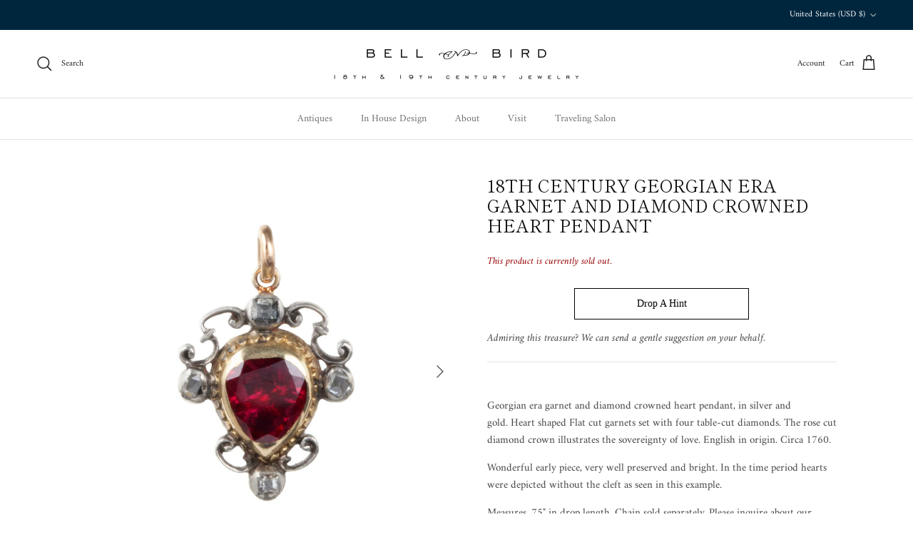

--- FILE ---
content_type: text/javascript; charset=utf-8
request_url: https://www.bellandbird.com/products/georgian-era-garnet-and-diamond-pendant.js
body_size: 552
content:
{"id":7654491324628,"title":"18th Century Georgian Era Garnet and Diamond Crowned Heart Pendant","handle":"georgian-era-garnet-and-diamond-pendant","description":"\u003cp\u003eGeorgian era garnet and diamond crowned heart pendant, in silver and gold. \u003cmeta charset=\"utf-8\"\u003e\u003cspan data-mce-fragment=\"1\"\u003eHeart shaped Flat cut garnets set with four table-cut diamonds. \u003cmeta charset=\"utf-8\"\u003eThe rose cut diamond crown illustrates the sovereignty of love. \u003c\/span\u003eEnglish in origin. Circa 1760.\u003c\/p\u003e\n\u003cp\u003eWonderful early piece, very well preserved and bright. In the time period hearts were depicted without the cleft as seen in this example. \u003c\/p\u003e\n\u003cp\u003e\u003cmeta charset=\"utf-8\"\u003e\u003cspan\u003eMeasures .75\" in drop length. \u003c\/span\u003e\u003cspan data-mce-fragment=\"1\"\u003eChain sold separately. Please inquire about our available antique chain options\u003c\/span\u003e\u003c\/p\u003e","published_at":"2022-06-08T12:54:06-05:00","created_at":"2022-06-08T12:54:02-05:00","vendor":"Bell \u0026 Bird Antiques","type":"Necklaces","tags":[],"price":298000,"price_min":298000,"price_max":298000,"available":false,"price_varies":false,"compare_at_price":null,"compare_at_price_min":0,"compare_at_price_max":0,"compare_at_price_varies":false,"variants":[{"id":42896193814740,"title":"Default Title","option1":"Default Title","option2":null,"option3":null,"sku":"","requires_shipping":true,"taxable":true,"featured_image":null,"available":false,"name":"18th Century Georgian Era Garnet and Diamond Crowned Heart Pendant","public_title":null,"options":["Default Title"],"price":298000,"weight":0,"compare_at_price":null,"inventory_quantity":0,"inventory_management":"shopify","inventory_policy":"deny","barcode":"","requires_selling_plan":false,"selling_plan_allocations":[]}],"images":["\/\/cdn.shopify.com\/s\/files\/1\/0251\/7747\/products\/GarnetHeartPendant1.jpg?v=1654710844","\/\/cdn.shopify.com\/s\/files\/1\/0251\/7747\/products\/GarnetHeartPendant2.jpg?v=1654710844","\/\/cdn.shopify.com\/s\/files\/1\/0251\/7747\/products\/image_add5146a-77de-4992-9096-797ce6301098.jpg?v=1657051591"],"featured_image":"\/\/cdn.shopify.com\/s\/files\/1\/0251\/7747\/products\/GarnetHeartPendant1.jpg?v=1654710844","options":[{"name":"Title","position":1,"values":["Default Title"]}],"url":"\/products\/georgian-era-garnet-and-diamond-pendant","media":[{"alt":null,"id":29885640278228,"position":1,"preview_image":{"aspect_ratio":1.0,"height":1776,"width":1776,"src":"https:\/\/cdn.shopify.com\/s\/files\/1\/0251\/7747\/products\/GarnetHeartPendant1.jpg?v=1654710844"},"aspect_ratio":1.0,"height":1776,"media_type":"image","src":"https:\/\/cdn.shopify.com\/s\/files\/1\/0251\/7747\/products\/GarnetHeartPendant1.jpg?v=1654710844","width":1776},{"alt":null,"id":29885640310996,"position":2,"preview_image":{"aspect_ratio":1.0,"height":1776,"width":1776,"src":"https:\/\/cdn.shopify.com\/s\/files\/1\/0251\/7747\/products\/GarnetHeartPendant2.jpg?v=1654710844"},"aspect_ratio":1.0,"height":1776,"media_type":"image","src":"https:\/\/cdn.shopify.com\/s\/files\/1\/0251\/7747\/products\/GarnetHeartPendant2.jpg?v=1654710844","width":1776},{"alt":null,"id":30064704520404,"position":3,"preview_image":{"aspect_ratio":0.75,"height":4032,"width":3024,"src":"https:\/\/cdn.shopify.com\/s\/files\/1\/0251\/7747\/products\/image_add5146a-77de-4992-9096-797ce6301098.jpg?v=1657051591"},"aspect_ratio":0.75,"height":4032,"media_type":"image","src":"https:\/\/cdn.shopify.com\/s\/files\/1\/0251\/7747\/products\/image_add5146a-77de-4992-9096-797ce6301098.jpg?v=1657051591","width":3024}],"requires_selling_plan":false,"selling_plan_groups":[]}